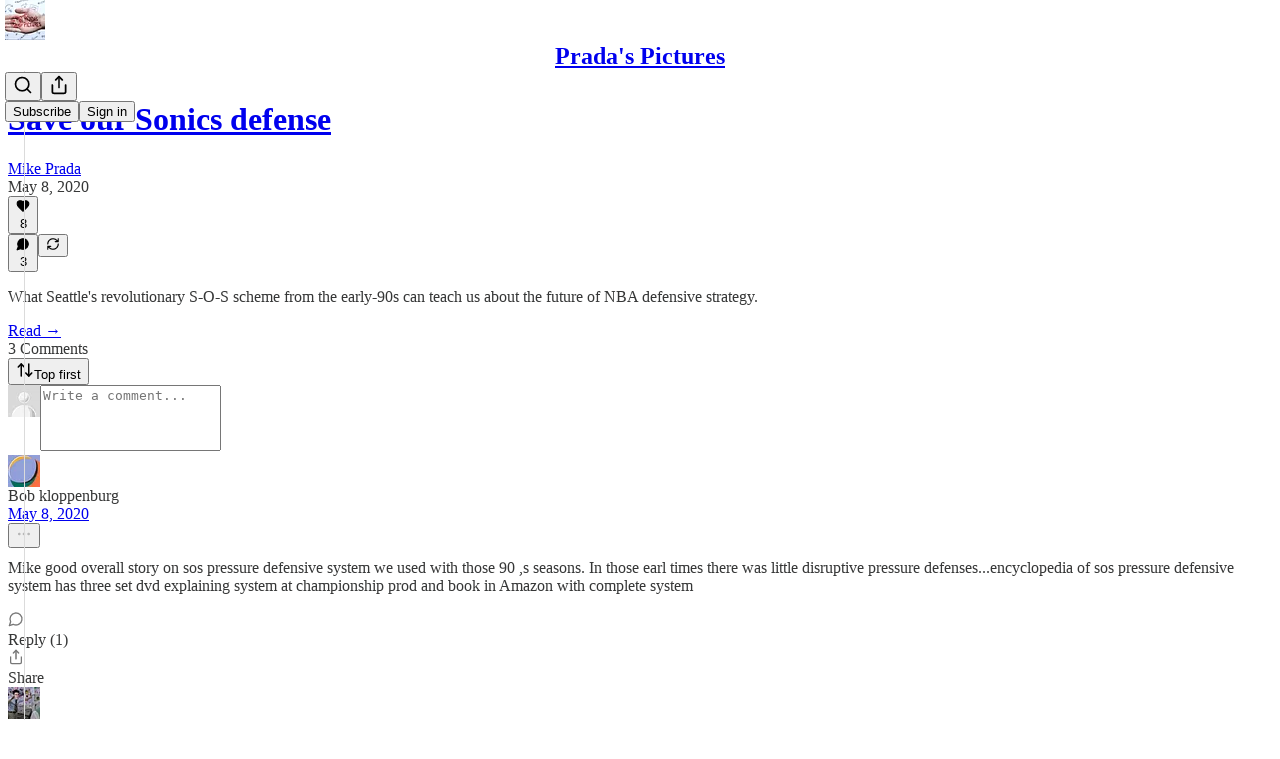

--- FILE ---
content_type: application/javascript; charset=UTF-8
request_url: https://mikeprada.substack.com/cdn-cgi/challenge-platform/scripts/jsd/main.js
body_size: 10400
content:
window._cf_chl_opt={AKGCx8:'b'};~function(j6,WZ,Wz,WG,Wu,Wc,Wa,Wb,WC,j1){j6=s,function(A,O,ju,j5,W,j){for(ju={A:266,O:429,W:277,j:368,V:415,R:455,e:261,X:311,F:235,y:482,g:279},j5=s,W=A();!![];)try{if(j=parseInt(j5(ju.A))/1*(parseInt(j5(ju.O))/2)+-parseInt(j5(ju.W))/3*(parseInt(j5(ju.j))/4)+-parseInt(j5(ju.V))/5+parseInt(j5(ju.R))/6*(-parseInt(j5(ju.e))/7)+parseInt(j5(ju.X))/8+-parseInt(j5(ju.F))/9*(-parseInt(j5(ju.y))/10)+parseInt(j5(ju.g))/11,O===j)break;else W.push(W.shift())}catch(V){W.push(W.shift())}}(x,419111),WZ=this||self,Wz=WZ[j6(468)],WG=function(Vh,VM,VY,VU,Vt,VT,VJ,j7,O,W,j,V){return Vh={A:339,O:475,W:477,j:292,V:458,R:236,e:409,X:315,F:376},VM={A:445,O:462,W:397,j:492,V:502,R:337,e:390,X:386,F:408,y:336,g:369,n:253,o:338,J:223,T:425,U:494,Y:445,d:462,M:286,h:304,K:452,E:497,f:445,N:289,P:335,D:428,m:335},VY={A:298,O:422},VU={A:422,O:289,W:387,j:365,V:478,R:428,e:252,X:411,F:471,y:335,g:411,n:435,o:390,J:480,T:445,U:252,Y:411,d:312,M:367,h:223,K:312,E:361,f:414,N:402,P:260,D:272,m:414,Z:283,z:340,G:223,c:312,S:220,L:297,a:439,b:223,k:338,C:480,Q:272,I:457,v:252,l:413,B:441,i:480,H:484,x0:220,x1:364,x2:484,x3:223,x4:499,x5:343,x6:416,x7:499,x8:503,x9:223,xx:445,xs:444,xA:414,xO:354,xW:491,xj:338,xV:224,xR:323,xe:223,xX:408,xF:331,xy:223,xg:497},Vt={A:241,O:332,W:403,j:460,V:438,R:289,e:333,X:333,F:424,y:322,g:351,n:391,o:305,J:270,T:427},VT={A:349,O:271,W:490,j:396,V:428,R:246,e:305,X:424,F:438,y:351,g:391,n:270,o:427,J:438,T:351,U:391,Y:388,d:303,M:270,h:427},VJ={A:397},j7=j6,O={'HFJek':j7(Vh.A),'dpBQd':function(R,e){return e!==R},'TXTZN':j7(Vh.O),'ifRKF':j7(Vh.W),'kRwNM':function(R,e){return R===e},'sbeAM':function(R,e){return R==e},'RdsTY':function(R,e){return R-e},'qvwnW':function(R,e){return R(e)},'YmdLT':function(R,e){return R>e},'qIPLd':function(R,e){return R<<e},'fjdVn':j7(Vh.j),'xKHfw':function(R,e){return R+e},'eBOlx':j7(Vh.V),'gOrvQ':function(R,e){return R-e},'qjspm':function(R,e){return R>e},'xtYFc':function(R,e){return e|R},'WjiKD':function(R,e){return e==R},'wFKeg':function(R,e){return R-e},'pBvDa':function(R,e){return R<e},'qAfMe':function(R,e){return R==e},'CJLZu':function(R,e){return R-e},'RqQLC':function(R,e){return R&e},'KZjCf':function(R,e){return R-e},'EhXiF':function(R,e){return e!==R},'zJSIP':function(R,e){return R>e},'FcqMk':function(R,e){return R<e},'rYiRo':function(R,e){return R(e)},'mRwek':function(R,e){return R==e},'UBgMo':function(R,e){return R<e},'nasmd':function(R,e){return e&R},'XPvyU':function(R,e){return R-e},'uMcFM':function(R,e){return R|e},'hllZV':function(R,e){return R&e},'sSlcT':function(R,e){return R(e)},'VTwiC':function(R,e){return R-e},'pElZK':function(R,e){return R==e},'ieJxm':function(R,e){return e!=R},'UHjAd':j7(Vh.R),'KmToC':j7(Vh.e),'XAGFK':function(R,e){return R==e},'xHFol':function(R,e){return R<e},'SFNPS':function(R,e){return R<e},'uCinf':function(R,e){return R(e)},'VmTTZ':function(R,e){return e&R},'UkfOP':function(R,e){return R<e},'DABZc':function(R,e){return e*R},'oWKOM':function(R,e){return R<e},'pBegq':function(R,e){return R(e)}},W=String[j7(Vh.X)],j={'h':function(R,j8,e,F){if(j8=j7,e={'Zfock':O[j8(Vt.A)],'FXXkY':function(X,F,j9){return j9=j8,O[j9(VJ.A)](X,F)},'XMzZI':O[j8(Vt.O)],'MzJWD':j8(Vt.W),'CcGZY':O[j8(Vt.j)],'aDRdY':j8(Vt.V)},O[j8(Vt.R)](j8(Vt.e),j8(Vt.X)))return null==R?'':j.g(R,6,function(X,jx,y,n){if(jx=j8,e[jx(VT.A)](e[jx(VT.O)],e[jx(VT.W)]))return e[jx(VT.j)][jx(VT.V)](X);else{if(!X[jx(VT.R)])return;F===jx(VT.e)?(y={},y[jx(VT.X)]=jx(VT.F),y[jx(VT.y)]=U.r,y[jx(VT.g)]=jx(VT.e),T[jx(VT.n)][jx(VT.o)](y,'*')):(n={},n[jx(VT.X)]=jx(VT.J),n[jx(VT.T)]=d.r,n[jx(VT.U)]=e[jx(VT.Y)],n[jx(VT.d)]=M,Y[jx(VT.M)][jx(VT.h)](n,'*'))}});else F={},F[j8(Vt.F)]=e[j8(Vt.y)],F[j8(Vt.g)]=j.r,F[j8(Vt.n)]=j8(Vt.o),W[j8(Vt.J)][j8(Vt.T)](F,'*')},'g':function(R,X,F,js,y,o,J,T,U,Y,M,K,E,N,P,D,Z,z,G,S){if(js=j7,R==null)return'';for(o={},J={},T='',U=2,Y=3,M=2,K=[],E=0,N=0,P=0;P<R[js(VU.A)];P+=1)if(O[js(VU.O)](O[js(VU.W)],js(VU.j)))O(js(VU.V));else if(D=R[js(VU.R)](P),Object[js(VU.e)][js(VU.X)][js(VU.F)](o,D)||(o[D]=Y++,J[D]=!0),Z=O[js(VU.y)](T,D),Object[js(VU.e)][js(VU.g)][js(VU.F)](o,Z))T=Z;else for(z=O[js(VU.n)][js(VU.o)]('|'),G=0;!![];){switch(z[G++]){case'0':o[Z]=Y++;continue;case'1':U--;continue;case'2':T=String(D);continue;case'3':O[js(VU.J)](0,U)&&(U=Math[js(VU.T)](2,M),M++);continue;case'4':if(Object[js(VU.U)][js(VU.Y)][js(VU.F)](J,T)){if(256>T[js(VU.d)](0)){for(y=0;y<M;E<<=1,O[js(VU.J)](N,O[js(VU.M)](X,1))?(N=0,K[js(VU.h)](F(E)),E=0):N++,y++);for(S=T[js(VU.K)](0),y=0;O[js(VU.E)](8,y);E=O[js(VU.f)](E<<1.09,S&1.01),O[js(VU.N)](N,O[js(VU.P)](X,1))?(N=0,K[js(VU.h)](F(E)),E=0):N++,S>>=1,y++);}else{for(S=1,y=0;O[js(VU.D)](y,M);E=O[js(VU.m)](E<<1,S),O[js(VU.Z)](N,O[js(VU.z)](X,1))?(N=0,K[js(VU.G)](F(E)),E=0):N++,S=0,y++);for(S=T[js(VU.c)](0),y=0;O[js(VU.S)](16,y);E=E<<1.08|O[js(VU.L)](S,1),N==O[js(VU.a)](X,1)?(N=0,K[js(VU.b)](O[js(VU.k)](F,E)),E=0):N++,S>>=1,y++);}U--,O[js(VU.C)](0,U)&&(U=Math[js(VU.T)](2,M),M++),delete J[T]}else for(S=o[T],y=0;O[js(VU.Q)](y,M);E=E<<1|S&1,O[js(VU.C)](N,X-1)?(N=0,K[js(VU.G)](F(E)),E=0):N++,S>>=1,y++);continue}break}if(O[js(VU.I)]('',T)){if(Object[js(VU.v)][js(VU.X)][js(VU.F)](J,T)){if(js(VU.l)===js(VU.B)){for(y=0;S<L;N<<=1,O[js(VU.i)](P,O[js(VU.H)](C,1))?(Q=0,I[js(VU.G)](O[js(VU.k)](W,F)),B=0):i++,E++);for(H=x0[js(VU.K)](0),x1=0;O[js(VU.x0)](8,x2);x4=O[js(VU.x1)](x5,1)|x6&1,x7==O[js(VU.x2)](x8,1)?(x9=0,xx[js(VU.x3)](xs(xA)),xO=0):xW++,xj>>=1,x3++);}else{if(O[js(VU.x4)](256,T[js(VU.K)](0))){for(y=0;O[js(VU.x5)](y,M);E<<=1,O[js(VU.N)](N,X-1)?(N=0,K[js(VU.h)](F(E)),E=0):N++,y++);for(S=T[js(VU.K)](0),y=0;8>y;E=1.24&S|E<<1.24,X-1==N?(N=0,K[js(VU.b)](O[js(VU.x6)](F,E)),E=0):N++,S>>=1,y++);}else{for(S=1,y=0;y<M;E=E<<1|S,N==X-1?(N=0,K[js(VU.x3)](F(E)),E=0):N++,S=0,y++);for(S=T[js(VU.c)](0),y=0;O[js(VU.x7)](16,y);E=1.57&S|E<<1.63,O[js(VU.x8)](N,X-1)?(N=0,K[js(VU.x9)](F(E)),E=0):N++,S>>=1,y++);}U--,U==0&&(U=Math[js(VU.xx)](2,M),M++),delete J[T]}}else for(S=o[T],y=0;O[js(VU.xs)](y,M);E=O[js(VU.xA)](E<<1,O[js(VU.xO)](S,1)),N==O[js(VU.xW)](X,1)?(N=0,K[js(VU.h)](O[js(VU.xj)](F,E)),E=0):N++,S>>=1,y++);U--,U==0&&M++}for(S=2,y=0;y<M;E=O[js(VU.xV)](E<<1,O[js(VU.xR)](S,1)),X-1==N?(N=0,K[js(VU.xe)](O[js(VU.xX)](F,E)),E=0):N++,S>>=1,y++);for(;;)if(E<<=1,O[js(VU.J)](N,O[js(VU.xF)](X,1))){K[js(VU.xy)](F(E));break}else N++;return K[js(VU.xg)]('')},'j':function(R,Vq,jA){return Vq={A:312},jA=j7,O[jA(VY.A)](null,R)?'':''==R?null:j.i(R[jA(VY.O)],32768,function(e,jO){return jO=jA,R[jO(Vq.A)](e)})},'i':function(R,X,F,jW,y,o,J,T,U,Y,M,K,E,N,P,D,S,Z,z,G,Vd){for(jW=j7,y=[],o=4,J=4,T=3,U=[],K=F(0),E=X,N=1,Y=0;3>Y;y[Y]=Y,Y+=1);for(P=0,D=Math[jW(VM.A)](2,2),M=1;O[jW(VM.O)](M,D);)if(O[jW(VM.W)](O[jW(VM.j)],jW(VM.V))){for(Z=O[jW(VM.R)][jW(VM.e)]('|'),z=0;!![];){switch(Z[z++]){case'0':O[jW(VM.X)](0,E)&&(E=X,K=O[jW(VM.F)](F,N++));continue;case'1':E>>=1;continue;case'2':P|=(O[jW(VM.y)](0,G)?1:0)*M;continue;case'3':M<<=1;continue;case'4':G=E&K;continue}break}}else return Vd={A:477,O:428},j==null?'':V.g(R,6,function(C,jj){return jj=jW,jj(Vd.A)[jj(Vd.O)](C)});switch(P){case 0:for(P=0,D=Math[jW(VM.A)](2,8),M=1;O[jW(VM.O)](M,D);G=E&K,E>>=1,O[jW(VM.X)](0,E)&&(E=X,K=F(N++)),P|=(O[jW(VM.g)](0,G)?1:0)*M,M<<=1);S=W(P);break;case 1:for(P=0,D=Math[jW(VM.A)](2,16),M=1;O[jW(VM.O)](M,D);G=E&K,E>>=1,E==0&&(E=X,K=O[jW(VM.n)](F,N++)),P|=M*(0<G?1:0),M<<=1);S=O[jW(VM.o)](W,P);break;case 2:return''}for(Y=y[3]=S,U[jW(VM.J)](S);;){if(N>R)return'';for(P=0,D=Math[jW(VM.A)](2,T),M=1;D!=M;G=O[jW(VM.T)](K,E),E>>=1,0==E&&(E=X,K=F(N++)),P|=M*(0<G?1:0),M<<=1);switch(S=P){case 0:for(P=0,D=Math[jW(VM.A)](2,8),M=1;M!=D;G=K&E,E>>=1,0==E&&(E=X,K=F(N++)),P|=(O[jW(VM.U)](0,G)?1:0)*M,M<<=1);y[J++]=O[jW(VM.o)](W,P),S=J-1,o--;break;case 1:for(P=0,D=Math[jW(VM.Y)](2,16),M=1;O[jW(VM.d)](M,D);G=K&E,E>>=1,0==E&&(E=X,K=F(N++)),P|=O[jW(VM.M)](O[jW(VM.h)](0,G)?1:0,M),M<<=1);y[J++]=O[jW(VM.K)](W,P),S=J-1,o--;break;case 2:return U[jW(VM.E)]('')}if(o==0&&(o=Math[jW(VM.f)](2,T),T++),y[S])S=y[S];else if(O[jW(VM.N)](S,J))S=O[jW(VM.P)](Y,Y[jW(VM.D)](0));else return null;U[jW(VM.J)](S),y[J++]=O[jW(VM.m)](Y,S[jW(VM.D)](0)),o--,Y=S,o==0&&(o=Math[jW(VM.Y)](2,T),T++)}}},V={},V[j7(Vh.F)]=j.h,V}(),Wu={},Wu[j6(436)]='o',Wu[j6(334)]='s',Wu[j6(309)]='u',Wu[j6(256)]='z',Wu[j6(276)]='n',Wu[j6(317)]='I',Wu[j6(287)]='b',Wc=Wu,WZ[j6(308)]=function(A,O,W,j,VI,VQ,VC,jX,V,X,F,y,g,o,J,U,Y,M,h,K,E){if(VI={A:254,O:324,W:474,j:264,V:306,R:285,e:300,X:377,F:342,y:296,g:419,n:342,o:419,J:239,T:500,U:394,Y:422,d:496,M:451,h:238,K:310,E:257,f:288,N:251,P:390,D:412,m:383,Z:278,z:410,G:318,c:472,S:278,L:265,a:453,b:486,k:268,C:434,Q:345,I:359,v:434,l:404},VQ={A:447,O:290,W:450,j:254,V:269,R:252,e:374,X:471,F:232,y:284,g:481,n:422,o:430,J:240},VC={A:252,O:411,W:471,j:223},jX=j6,V={'dxFsw':jX(VI.A),'qWyst':function(T,U){return T<U},'qKEIh':function(T,U){return T===U},'cmkfM':jX(VI.O),'KDcPN':jX(VI.W),'PsZkk':function(T,U,Y,M,h){return T(U,Y,M,h)},'IITlm':function(T,U){return U===T},'uQHqf':function(T,U){return T<U},'wmqhU':function(T,U,Y,M){return T(U,Y,M)},'tKUDi':jX(VI.j),'rMeVp':function(T,U,Y){return T(U,Y)},'wwpAE':function(T,U,Y){return T(U,Y)},'EpERh':function(T,U){return T+U}},V[jX(VI.V)](null,O)||V[jX(VI.V)](void 0,O))return j;for(X=WL(O),A[jX(VI.R)][jX(VI.e)]&&(X=X[jX(VI.X)](A[jX(VI.R)][jX(VI.e)](O))),X=A[jX(VI.F)][jX(VI.y)]&&A[jX(VI.g)]?A[jX(VI.n)][jX(VI.y)](new A[(jX(VI.o))](X)):function(T,jy,U,Y,M){if(jy=jX,U={},U[jy(VQ.A)]=jy(VQ.O),Y=U,V[jy(VQ.W)]!==jy(VQ.j))return V instanceof R[jy(VQ.V)]&&0<X[jy(VQ.V)][jy(VQ.R)][jy(VQ.e)][jy(VQ.X)](X)[jy(VQ.F)](Y[jy(VQ.A)]);else{for(T[jy(VQ.y)](),M=0;V[jy(VQ.g)](M,T[jy(VQ.n)]);V[jy(VQ.o)](T[M],T[M+1])?T[jy(VQ.J)](M+1,1):M+=1);return T}}(X),F='nAsAaAb'.split('A'),F=F[jX(VI.J)][jX(VI.T)](F),y=0;V[jX(VI.U)](y,X[jX(VI.Y)]);y++)if(g=X[y],o=V[jX(VI.d)](Wp,A,O,g),F(o)){if(V[jX(VI.M)]===jX(VI.j))J=o==='s'&&!A[jX(VI.h)](O[g]),jX(VI.K)===W+g?V[jX(VI.E)](R,W+g,o):J||V[jX(VI.f)](R,W+g,O[g]);else for(U=V[jX(VI.N)][jX(VI.P)]('|'),Y=0;!![];){switch(U[Y++]){case'0':M=X[jX(VI.D)](V[jX(VI.m)]);continue;case'1':X[jX(VI.Z)][jX(VI.z)](M);continue;case'2':M[jX(VI.G)]=jX(VI.c);continue;case'3':y[jX(VI.S)][jX(VI.L)](M);continue;case'4':E=g(K,M[jX(VI.a)],'d.',E);continue;case'5':M[jX(VI.b)]='-1';continue;case'6':return h={},h.r=E,h.e=null,h;case'7':K=M[jX(VI.k)];continue;case'8':E=V[jX(VI.C)](y,K,K[jX(VI.Q)]||K[jX(VI.I)],'n.',E);continue;case'9':E={};continue;case'10':E=V[jX(VI.v)](F,K,K,'',E);continue}break}}else R(V[jX(VI.l)](W,g),o);return j;function R(T,U,jF){jF=jX,Object[jF(VC.A)][jF(VC.O)][jF(VC.W)](j,U)||(j[U]=[]),j[U][jF(VC.j)](T)}},Wa=j6(319)[j6(390)](';'),Wb=Wa[j6(239)][j6(500)](Wa),WZ[j6(432)]=function(A,O,R5,R4,jg,W,j,V,y,g,n,R,X){for(R5={A:225,O:226,W:275,j:422,V:348,R:363,e:470,X:390,F:252,y:411,g:471,n:228,o:312,J:280,T:223,U:443,Y:312,d:325,M:223,h:431,K:371,E:443,f:281,N:249,P:223,D:445,m:223,Z:422,z:232,G:223,c:399,S:227},R4={A:243,O:446,W:330},jg=j6,W={'UJSla':jg(R5.A),'BiZkd':function(F,g){return F>g},'TwIzx':function(F,g){return F-g},'vkwqo':function(F,y){return F(y)},'MtXAR':function(F,g){return F<<g},'FuTvd':function(F,g){return F|g},'nlyeO':function(F,g){return F<<g},'CNAxY':function(F,g){return F&g},'KqzRX':function(F,g){return F-g},'faOVI':function(F,g){return F<g},'XPPav':function(F,g){return F+g}},j=Object[jg(R5.O)](O),V=0;W[jg(R5.W)](V,j[jg(R5.j)]);V++)if(jg(R5.V)===jg(R5.R)){for(y=W[jg(R5.e)][jg(R5.X)]('|'),g=0;!![];){switch(y[g++]){case'0':Ax--;continue;case'1':AX=AF(Ay);continue;case'2':if(xb[jg(R5.F)][jg(R5.y)][jg(R5.g)](xk,xC)){if(W[jg(R5.n)](256,Ag[jg(R5.o)](0))){for(Oo=0;OJ<OT;OU<<=1,Oq==W[jg(R5.J)](OY,1)?(Od=0,OM[jg(R5.T)](W[jg(R5.U)](Oh,OK)),OE=0):Of++,Ot++);for(n=ON[jg(R5.Y)](0),OP=0;8>Or;Om=W[jg(R5.d)](OZ,1)|n&1.01,Oz==W[jg(R5.J)](OG,1)?(Ou=0,Oc[jg(R5.M)](OS(Op)),OL=0):Oa++,n>>=1,OD++);}else{for(n=1,Ob=0;Ok<OC;OI=W[jg(R5.h)](W[jg(R5.K)](Ow,1),n),Ov==Ol-1?(OB=0,Oi[jg(R5.T)](W[jg(R5.E)](OH,W0)),W1=0):W2++,n=0,OQ++);for(n=W3[jg(R5.o)](0),W4=0;16>W5;W7=W8<<1.11|W[jg(R5.f)](n,1),W9==W[jg(R5.N)](Wx,1)?(Ws=0,WA[jg(R5.P)](W[jg(R5.E)](WO,WW)),Wj=0):WV++,n>>=1,W6++);}OV--,0==OR&&(Oe=OX[jg(R5.D)](2,OF),Oy++),delete Og[On]}else for(n=sw[sv],sl=0;sB<si;A0=A1<<1.82|n&1.09,A3-1==A2?(A4=0,A5[jg(R5.m)](W[jg(R5.U)](A6,A7)),A8=0):A9++,n>>=1,sH++);continue;case'3':AV[AR]=Ae++;continue;case'4':As==0&&(AA=AO[jg(R5.D)](2,AW),Aj++);continue}break}}else if(R=j[V],'f'===R&&(R='N'),A[R]){for(X=0;X<O[j[V]][jg(R5.Z)];-1===A[R][jg(R5.z)](O[j[V]][X])&&(W[jg(R5.E)](Wb,O[j[V]][X])||A[R][jg(R5.G)](W[jg(R5.c)]('o.',O[j[V]][X]))),X++);}else A[R]=O[j[V]][jg(R5.S)](function(y,jn){if(jn=jg,jn(R4.A)!==jn(R4.A))W[jn(R4.O)](jn(R4.W),j);else return'o.'+y})},WC=null,j1=j0(),j3();function Wk(R9,jo,W,j,V,R,X,F){W=(R9={A:345,O:359,W:412,j:474,V:318,R:472,e:486,X:278,F:410,y:268,g:357,n:405,o:463,J:453,T:278,U:265,Y:327,d:234,M:230},jo=j6,{'bbTpO':function(y,g){return y(g)},'cxAAM':jo(R9.A),'QHLyV':jo(R9.O),'ggBNz':function(y,g,n,o,J){return y(g,n,o,J)},'VwoGH':function(g,n){return n!==g}});try{return j=Wz[jo(R9.W)](jo(R9.j)),j[jo(R9.V)]=jo(R9.R),j[jo(R9.e)]='-1',Wz[jo(R9.X)][jo(R9.F)](j),V=j[jo(R9.y)],R={},R=pRIb1(V,V,'',R),R=pRIb1(V,V[W[jo(R9.g)]]||V[W[jo(R9.n)]],'n.',R),R=W[jo(R9.o)](pRIb1,V,j[jo(R9.J)],'d.',R),Wz[jo(R9.T)][jo(R9.U)](j),X={},X.r=R,X.e=null,X}catch(y){if(W[jo(R9.Y)](jo(R9.d),jo(R9.d)))W[jo(R9.M)](W,j);else return F={},F.r={},F.e=y,F}}function WB(Rf,jd,A){return Rf={A:244,O:495},jd=j6,A=WZ[jd(Rf.A)],Math[jd(Rf.O)](+atob(A.t))}function Wi(RP,jM,A,O,W,j){return RP={A:485,O:495,W:273},jM=j6,A={'XxgYB':function(V){return V()}},O=3600,W=A[jM(RP.A)](WB),j=Math[jM(RP.O)](Date[jM(RP.W)]()/1e3),j-W>O?![]:!![]}function WL(O,Vz,je,W,j,V){for(Vz={A:483,O:377,W:226,j:423},je=j6,W={},W[je(Vz.A)]=function(R,e){return R!==e},j=W,V=[];j[je(Vz.A)](null,O);V=V[je(Vz.O)](Object[je(Vz.W)](O)),O=Object[je(Vz.j)](O));return V}function j3(e2,e1,RH,jm,A,O,X,W,j,V){if(e2={A:382,O:222,W:244,j:250,V:375,R:294,e:244,X:495,F:366,y:353,g:362,n:446,o:330,J:459},e1={A:250,O:353,W:362,j:459},RH={A:356,O:433},jm=j6,A={'VZLiA':function(R){return R()},'LsWOU':function(R,e){return R(e)},'WymTN':function(R){return R()},'mfYmT':jm(e2.A),'ingEC':jm(e2.O),'fnbWq':function(R,e){return e!==R}},O=WZ[jm(e2.W)],!O)return;if(!A[jm(e2.j)](Wi))return A[jm(e2.V)]===jm(e2.R)?(X=j[jm(e2.e)],V[jm(e2.X)](+R(X.t))):void 0;(W=![],j=function(jZ){if(jZ=jm,!W){if(W=!![],!A[jZ(RH.A)](Wi))return;A[jZ(RH.O)](WQ,function(e){j4(O,e)})}},A[jm(e2.F)](Wz[jm(e2.y)],A[jm(e2.g)]))?A[jm(e2.j)](j):WZ[jm(e2.n)]?Wz[jm(e2.n)](jm(e2.o),j):(V=Wz[jm(e2.J)]||function(){},Wz[jm(e2.J)]=function(jz){jz=jm,A[jz(e1.A)](V),Wz[jz(e1.O)]!==A[jz(e1.W)]&&(Wz[jz(e1.j)]=V,j())})}function j4(j,V,e4,jG,R,e,X,F){if(e4={A:489,O:448,W:305,j:372,V:438,R:246,e:489,X:424,F:438,y:351,g:391,n:448,o:270,J:427,T:351,U:339,Y:303},jG=j6,R={},R[jG(e4.A)]=function(g,n){return n===g},R[jG(e4.O)]=jG(e4.W),R[jG(e4.j)]=jG(e4.V),e=R,!j[jG(e4.R)])return;e[jG(e4.e)](V,jG(e4.W))?(X={},X[jG(e4.X)]=jG(e4.F),X[jG(e4.y)]=j.r,X[jG(e4.g)]=e[jG(e4.n)],WZ[jG(e4.o)][jG(e4.J)](X,'*')):(F={},F[jG(e4.X)]=e[jG(e4.j)],F[jG(e4.T)]=j.r,F[jG(e4.g)]=jG(e4.U),F[jG(e4.Y)]=V,WZ[jG(e4.o)][jG(e4.J)](F,'*'))}function j2(V,R,RI,jD,X,F,y,g,n,o,J,T,U,Y){if(RI={A:258,O:358,W:442,j:267,V:302,R:418,e:380,X:244,F:258,y:358,g:479,n:487,o:417,J:395,T:237,U:341,Y:346,d:400,M:314,h:307,K:295,E:479,f:465,N:329,P:299,D:263,m:262,Z:424,z:406,G:437,c:376},jD=j6,X={},X[jD(RI.A)]=function(d,M){return d+M},X[jD(RI.O)]=jD(RI.W),X[jD(RI.j)]=jD(RI.V),F=X,!Wl(0))return![];g=(y={},y[jD(RI.R)]=V,y[jD(RI.e)]=R,y);try{n=WZ[jD(RI.X)],o=F[jD(RI.F)](F[jD(RI.y)]+WZ[jD(RI.g)][jD(RI.n)]+jD(RI.o),n.r)+jD(RI.J),J=new WZ[(jD(RI.T))](),J[jD(RI.U)](F[jD(RI.j)],o),J[jD(RI.Y)]=2500,J[jD(RI.d)]=function(){},T={},T[jD(RI.M)]=WZ[jD(RI.g)][jD(RI.M)],T[jD(RI.h)]=WZ[jD(RI.g)][jD(RI.h)],T[jD(RI.K)]=WZ[jD(RI.E)][jD(RI.K)],T[jD(RI.f)]=WZ[jD(RI.g)][jD(RI.N)],T[jD(RI.P)]=j1,U=T,Y={},Y[jD(RI.D)]=g,Y[jD(RI.m)]=U,Y[jD(RI.Z)]=jD(RI.z),J[jD(RI.G)](WG[jD(RI.c)](Y))}catch(d){}}function WQ(A,Rn,Rg,jJ,O,W){Rn={A:407,O:360},Rg={A:370,O:248,W:313,j:252,V:411,R:471,e:488,X:312,F:385,y:223,g:312,n:501,o:223,J:352,T:223,U:312,Y:381,d:398,M:476,h:493,K:223,E:445,f:293,N:223,P:274,D:344,m:328,Z:461,z:407},jJ=j6,O={'vDELJ':function(j,V){return j>V},'wOgUO':function(j,V){return j<V},'YHmyP':function(j,V){return j<<V},'kSmMe':function(j,V){return j(V)},'hGqHH':function(j,V){return j|V},'hsesj':function(j,V){return V&j},'PSleU':function(j,V){return j==V},'FPjkx':function(j,V){return j-V},'tLgAY':function(j,V){return j<V},'JVouO':function(j,V){return j(V)},'HvXyX':function(j,V){return j===V},'HzsjI':function(j){return j()}},W=O[jJ(Rn.A)](Wk),WH(W.r,function(j,jT){if(jT=jJ,O[jT(Rg.A)](jT(Rg.O),jT(Rg.W))){if(xQ[jT(Rg.j)][jT(Rg.V)][jT(Rg.R)](xI,xw)){if(O[jT(Rg.e)](256,AU[jT(Rg.X)](0))){for(Or=0;O[jT(Rg.F)](OD,Om);Oz<<=1,Ou-1==OG?(Oc=0,OS[jT(Rg.y)](Op(OL)),Oa=0):Ob++,OZ++);for(Ok=OC[jT(Rg.g)](0),OQ=0;8>OI;Ov=O[jT(Rg.n)](Ol,1)|OB&1.2,Oi==OH-1?(W0=0,W1[jT(Rg.o)](O[jT(Rg.J)](W2,W3)),W4=0):W5++,W6>>=1,Ow++);}else{for(W7=1,W8=0;W9<Wx;WA=WO<<1.21|WW,Wj==WV-1?(WR=0,We[jT(Rg.T)](WX(WF)),Wy=0):Wg++,Wn=0,Ws++);for(Wo=WJ[jT(Rg.U)](0),WT=0;16>Wt;Wq=O[jT(Rg.Y)](WY<<1,O[jT(Rg.d)](Wd,1)),O[jT(Rg.M)](WM,O[jT(Rg.h)](Wh,1))?(WK=0,WE[jT(Rg.K)](O[jT(Rg.J)](Wf,WN)),WP=0):Wr++,WD>>=1,WU++);}Od--,0==OM&&(Oh=OK[jT(Rg.E)](2,OE),Of++),delete ON[OP]}else for(A6=A7[A8],A9=0;O[jT(Rg.f)](Ax,As);AO=1.42&Aj|AW<<1.11,O[jT(Rg.M)](AV,AR-1)?(Ae=0,AX[jT(Rg.N)](O[jT(Rg.P)](AF,Ay)),Ag=0):An++,Ao>>=1,AA++);AJ--,AT==0&&At++}else{if(typeof A===jT(Rg.D)){if(jT(Rg.m)===jT(Rg.Z))return W[jT(Rg.g)](j);else A(j)}O[jT(Rg.z)](Wv)}}),W.e&&j2(jJ(Rn.O),W.e)}function s(A,O,W,j){return A=A-220,W=x(),j=W[A],j}function j0(Rk,jr){return Rk={A:320},jr=j6,crypto&&crypto[jr(Rk.A)]?crypto[jr(Rk.A)]():''}function WS(O,W,Vf,jV,j,V){return Vf={A:231,O:326,W:456,j:290,V:269,R:252,e:374,X:471,F:232,y:456},jV=j6,j={},j[jV(Vf.A)]=function(R,e){return R instanceof e},j[jV(Vf.O)]=function(R,e){return R<e},j[jV(Vf.W)]=jV(Vf.j),V=j,V[jV(Vf.A)](W,O[jV(Vf.V)])&&V[jV(Vf.O)](0,O[jV(Vf.V)][jV(Vf.R)][jV(Vf.e)][jV(Vf.X)](W)[jV(Vf.F)](V[jV(Vf.y)]))}function Ww(){return WI()!==null}function WH(A,O,Rb,Ra,RL,RS,Rc,Ru,jh,W,j,V,R,e,X,F){for(Rb={A:442,O:384,W:390,j:437,V:376,R:321,e:420,X:305,F:237,y:392,g:373,n:373,o:473,J:373,T:246,U:301,Y:259,d:479,M:393,h:346,K:400,E:244,f:341,N:302,P:454,D:282,m:379,Z:487,z:229},Ra={A:346},RL={A:242,O:498,W:467,j:378,V:449,R:242},RS={A:233},Rc={A:421},Ru={A:440,O:478},jh=j6,W={'ukpyv':function(g,n){return g<n},'bsyjh':function(y,g){return y(g)},'wpKJP':function(y){return y()},'yenrN':function(y){return y()},'VreOC':function(g,n){return g+n},'AmBVg':function(g,n){return g+n},'RkPaF':jh(Rb.A)},j=jh(Rb.O)[jh(Rb.W)]('|'),V=0;!![];){switch(j[V++]){case'0':e[jh(Rb.j)](WG[jh(Rb.V)](JSON[jh(Rb.R)](X)));continue;case'1':e[jh(Rb.e)]=function(jK){jK=jh,R[jK(Ru.A)](O,jK(Ru.O))};continue;case'2':R={'FWifi':function(g,n,jE){return jE=jh,W[jE(Rc.A)](g,n)},'qgkBa':jh(Rb.X),'qokAq':function(y,g,jf){return jf=jh,W[jf(RS.A)](y,g)},'JeIql':function(y,g){return y(g)}};continue;case'3':e=new WZ[(jh(Rb.F))]();continue;case'4':X={'t':W[jh(Rb.y)](WB),'lhr':Wz[jh(Rb.g)]&&Wz[jh(Rb.n)][jh(Rb.o)]?Wz[jh(Rb.J)][jh(Rb.o)]:'','api':F[jh(Rb.T)]?!![]:![],'c':W[jh(Rb.U)](Ww),'payload':A};continue;case'5':console[jh(Rb.Y)](WZ[jh(Rb.d)]);continue;case'6':e[jh(Rb.M)]=function(jN){jN=jh,e[jN(RL.A)]>=200&&R[jN(RL.O)](e[jN(RL.A)],300)?O(R[jN(RL.W)]):R[jN(RL.j)](O,jN(RL.V)+e[jN(RL.R)])};continue;case'7':F[jh(Rb.T)]&&(e[jh(Rb.h)]=5e3,e[jh(Rb.K)]=function(jP){jP=jh,O(jP(Ra.A))});continue;case'8':F=WZ[jh(Rb.E)];continue;case'9':e[jh(Rb.f)](jh(Rb.N),W[jh(Rb.P)](W[jh(Rb.D)](W[jh(Rb.m)]+WZ[jh(Rb.d)][jh(Rb.Z)],jh(Rb.z)),F.r));continue}break}}function WI(RJ,jt,O,W,j,V){return RJ={A:291,O:244,W:276},jt=j6,O={},O[jt(RJ.A)]=function(R,e){return R<e},W=O,j=WZ[jt(RJ.O)],!j?null:(V=j.i,typeof V!==jt(RJ.W)||W[jt(RJ.A)](V,30))?null:V}function Wl(O,RE,jY,W,j){return RE={A:255,O:401},jY=j6,W={},W[jY(RE.A)]=function(V,R){return V<R},j=W,j[jY(RE.A)](Math[jY(RE.O)](),O)}function x(e5){return e5='FcqMk,function,clientInformation,timeout,VFJFI,aeCcr,FXXkY,PxLpM,sid,kSmMe,readyState,nasmd,vmaVU,VZLiA,cxAAM,XESQr,navigator,error on cf_chl_props,qjspm,mfYmT,EKhFW,qIPLd,XHRFW,fnbWq,gOrvQ,2298232xjdavt,SFNPS,HvXyX,nlyeO,VGpQE,location,toString,ingEC,TvxxLwmWDY,concat,qokAq,RkPaF,TYlZ6,hGqHH,loading,KDcPN,2|8|5|3|9|7|6|1|4|0,wOgUO,XAGFK,fjdVn,Zfock,vzJpl,split,event,wpKJP,onload,uQHqf,/invisible/jsd,CcGZY,dpBQd,hsesj,XPPav,ontimeout,random,WjiKD,ayAba,EpERh,QHLyV,jsd,HzsjI,sSlcT,4|1|0|2|3,appendChild,hasOwnProperty,createElement,fjDdz,xtYFc,2680885WZYkiK,rYiRo,/b/ov1/0.9786422377480014:1769700157:RvnJQKcTYJnVfPdPVDevtkgV2noKZUj-L4RWpW-u-9I/,AdeF3,Set,onerror,ukpyv,length,getPrototypeOf,source,VmTTZ,catch,postMessage,charAt,1514046FciADR,qKEIh,FuTvd,rxvNi8,LsWOU,PsZkk,eBOlx,object,send,cloudflare-invisible,KZjCf,JeIql,CNgoa,/cdn-cgi/challenge-platform/h/,vkwqo,UBgMo,pow,addEventListener,ZuneO,yOAEx,http-code:,dxFsw,tKUDi,pBegq,contentDocument,VreOC,2206122CbBQjg,AVhck,EhXiF,4|1|3|0|2,onreadystatechange,ifRKF,vyQTQ,ieJxm,ggBNz,LJRar,pkLOA2,ITWIN,qgkBa,document,XzvZG,UJSla,call,display: none,href,iframe,ZEBaL,PSleU,s5C1mNgM9Hd8X6wQKcR3rIBbaLJS4v-zqyZlGDVe$PYAxtUTu2EFpojfk+i7OhW0n,xhr-error,_cf_chl_opt,sbeAM,qWyst,2883990yYsjhC,FhqMn,RdsTY,XxgYB,tabIndex,AKGCx8,vDELJ,ZVHSA,MzJWD,XPvyU,UHjAd,FPjkx,UkfOP,floor,wmqhU,join,FWifi,zJSIP,bind,YHmyP,klkFh,mRwek,YmdLT,isArray,LzHGg,push,uMcFM,2|0|4|3|1,keys,map,BiZkd,/jsd/oneshot/d251aa49a8a3/0.9786422377480014:1769700157:RvnJQKcTYJnVfPdPVDevtkgV2noKZUj-L4RWpW-u-9I/,bbTpO,nijYa,indexOf,bsyjh,KyEmz,9FefixE,CJZxX,XMLHttpRequest,isNaN,includes,splice,HFJek,status,DotsJ,__CF$cv$params,fFgTq,api,cgRyj,YkPms,KqzRX,WymTN,cmkfM,prototype,uCinf,DIThW,OVwLv,symbol,rMeVp,FTrqv,log,wFKeg,7FRaLAZ,chctx,errorInfoObject,WKNry,removeChild,1cnhiSk,kYrHn,contentWindow,Function,parent,XMzZI,pBvDa,now,JVouO,faOVI,number,3fMTfNQ,body,6929219brMbXQ,TwIzx,CNAxY,AmBVg,qAfMe,sort,Object,DABZc,boolean,wwpAE,kRwNM,[native code],kGhEY,rpzeF,tLgAY,hTKzQ,LRmiB4,from,RqQLC,pElZK,JBxy9,getOwnPropertyNames,yenrN,POST,detail,oWKOM,success,IITlm,SSTpq3,pRIb1,undefined,d.cookie,1777456VEZVle,charCodeAt,ZdMdw,CnwA5,fromCharCode,MMgnM,bigint,style,_cf_chl_opt;JJgc4;PJAn2;kJOnV9;IWJi4;OHeaY1;DqMg0;FKmRv9;LpvFx1;cAdz2;PqBHf2;nFZCC5;ddwW5;pRIb1;rxvNi8;RrrrA2;erHi9,randomUUID,stringify,aDRdY,hllZV,0|2|5|1|7|9|10|8|4|3|6,MtXAR,AFAUq,VwoGH,spAix,aUjz8,DOMContentLoaded,VTwiC,TXTZN,MOpBD,string,xKHfw,xHFol,KmToC,qvwnW,error,CJLZu,open,Array'.split(','),x=function(){return e5},x()}function Wv(Rh,jU,A,O,Rd){if(Rh={A:347,O:469,W:316,j:389,V:469,R:247,e:350,X:346,F:400},jU=j6,A={'VFJFI':function(W){return W()},'XzvZG':function(W,j){return j===W},'MMgnM':function(W,j){return W!==j},'PxLpM':function(W,j){return W(j)}},O=A[jU(Rh.A)](WI),A[jU(Rh.O)](O,null))return A[jU(Rh.W)](jU(Rh.j),jU(Rh.j));WC&&(A[jU(Rh.V)](jU(Rh.R),jU(Rh.R))?A[jU(Rh.e)](clearTimeout,WC):(Rd={A:346},j[jU(Rh.X)]=5e3,V[jU(Rh.F)]=function(jq){jq=jU,e(jq(Rd.A))}));WC=setTimeout(function(){WQ()},O*1e3)}function Wp(A,O,W,Vm,jR,j,V,R){j=(Vm={A:436,O:464,W:355,j:245,V:344,R:426,e:426,X:342,F:221,y:464,g:355,n:344,o:466},jR=j6,{'LJRar':function(e,X){return X===e},'vmaVU':function(e,X){return e==X},'fFgTq':jR(Vm.A),'ITWIN':function(e,X,F){return e(X,F)}});try{V=O[W]}catch(e){return'i'}if(null==V)return j[jR(Vm.O)](void 0,V)?'u':'x';if(j[jR(Vm.W)](j[jR(Vm.j)],typeof V))try{if(jR(Vm.V)==typeof V[jR(Vm.R)])return V[jR(Vm.e)](function(){}),'p'}catch(X){}return A[jR(Vm.X)][jR(Vm.F)](V)?'a':j[jR(Vm.y)](V,A[jR(Vm.X)])?'D':!0===V?'T':V===!1?'F':(R=typeof V,j[jR(Vm.g)](jR(Vm.n),R)?j[jR(Vm.o)](WS,A,V)?'N':'f':Wc[R]||'?')}}()